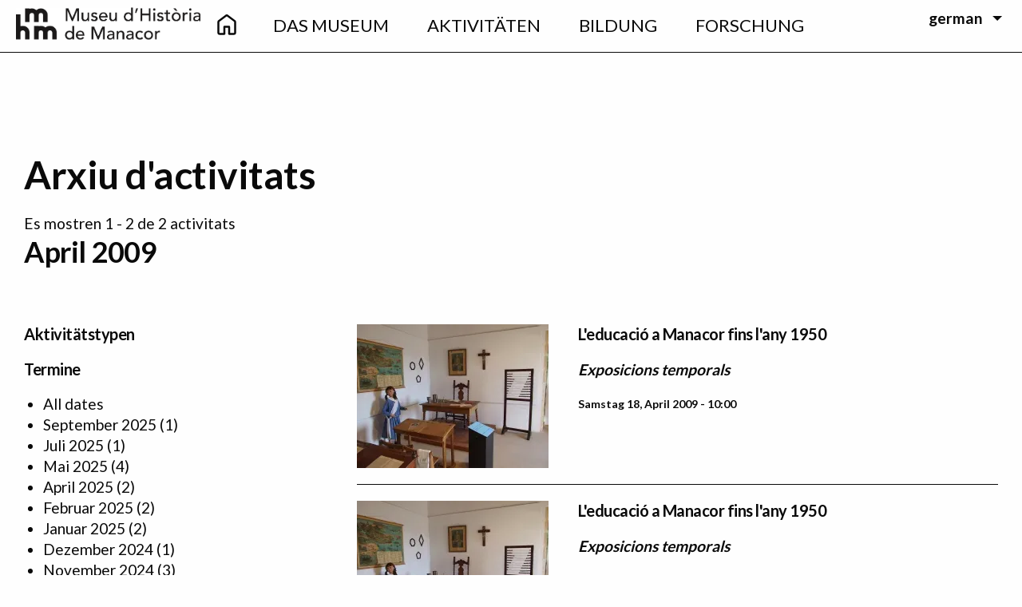

--- FILE ---
content_type: text/html; charset=UTF-8
request_url: https://museudemanacor.com/de/arxiu/200904
body_size: 13130
content:
<!DOCTYPE html>
<html lang="de" dir="ltr" class="no-js">
  <head>
    <meta charset="utf-8" />
<link rel="canonical" href="https://museudemanacor.com/de/arxiu/200904" />
<meta name="Generator" content="Drupal 10 (https://www.drupal.org)" />
<meta name="MobileOptimized" content="width" />
<meta name="HandheldFriendly" content="true" />
<meta name="viewport" content="width=device-width, initial-scale=1.0" />
<meta http-equiv="ImageToolbar" content="false" />
<link rel="icon" href="/themes/custom/museu/favicon.png" type="image/png" />

    <title>Arxiu d&#039;activitats | Museu d&#039;Història de Manacor</title>
    <link rel="stylesheet" media="all" href="/sites/default/files/css/css_GIG2s9J8hSjRd7CXAbe6HDdFu6ayp57gqNUAXCCNMnA.css?delta=0&amp;language=de&amp;theme=museu&amp;include=eJwti0EOhDAIAD9EypMMtWiqtBgoru7r3Wy8zBwmM6uoZb3wEKodZtW9suPrzS35uIX9V4yxWBwkiTa6oIVz4CqaScBvH9wwkzOclT-Of6amJYThG5anRaMXGlX7ez3XjjCG" />
<link rel="stylesheet" media="all" href="//fonts.googleapis.com/css?family=Bellefair|Lato:300,400,500,700,900" />
<link rel="stylesheet" media="all" href="/sites/default/files/css/css_zNQtVzLpTyYuExokRnNr_XJYSpTo7L5oU6MCidhQiAY.css?delta=2&amp;language=de&amp;theme=museu&amp;include=eJwti0EOhDAIAD9EypMMtWiqtBgoru7r3Wy8zBwmM6uoZb3wEKodZtW9suPrzS35uIX9V4yxWBwkiTa6oIVz4CqaScBvH9wwkzOclT-Of6amJYThG5anRaMXGlX7ez3XjjCG" />

    <script type="application/json" data-drupal-selector="drupal-settings-json">{"path":{"baseUrl":"\/","pathPrefix":"de\/","currentPath":"arxiu\/200904","currentPathIsAdmin":false,"isFront":false,"currentLanguage":"de"},"pluralDelimiter":"\u0003","suppressDeprecationErrors":true,"gtag":{"tagId":"UA-44802229-21","consentMode":false,"otherIds":[],"events":[],"additionalConfigInfo":[]},"ajaxPageState":{"libraries":"eJx1i1sOQiEMRDdE6JJIgUq4ltZQ0HtdvY_gj9GfmZw5maSsPeoOF8YqLi0MVbgKwRc_vZ4rGazerPuU5dds42CyjwllYIFXuKJamMI_9rjh7to0mlBYI7KzwwY1iGjkrpVuBu_0TfNkcvfZYzjplIyjqqzXA1F0VOE","theme":"museu","theme_token":null},"ajaxTrustedUrl":[],"colorbox":{"transition":"elastic","speed":350,"opacity":0.85,"slideshow":false,"slideshowAuto":true,"slideshowSpeed":2500,"slideshowStart":"start slideshow","slideshowStop":"stop slideshow","current":"{current} de {total}","previous":"\u00ab \u00daltima","next":"Seg\u00fcent \u00bb","close":"Schlie\u00dfen","overlayClose":true,"returnFocus":true,"maxWidth":"98%","maxHeight":"98%","initialWidth":"300","initialHeight":"250","fixed":true,"scrolling":true,"mobiledetect":false,"mobiledevicewidth":"480px"},"cookies":{"cookiesjsr":{"config":{"cookie":{"name":"cookiesjsr","expires":31536000000,"domain":"","sameSite":"Lax","secure":false},"library":{"libBasePath":"https:\/\/cdn.jsdelivr.net\/gh\/jfeltkamp\/cookiesjsr@2\/dist","libPath":"https:\/\/cdn.jsdelivr.net\/gh\/jfeltkamp\/cookiesjsr@2\/dist\/cookiesjsr.min.js","scrollLimit":0},"callback":{"method":"post","url":"\/de\/cookies\/consent\/callback.json","headers":[]},"interface":{"openSettingsHash":"#editCookieSettings","showDenyAll":true,"denyAllOnLayerClose":false,"settingsAsLink":false,"availableLangs":["ca","es","en","de"],"defaultLang":"ca","groupConsent":false,"cookieDocs":true}},"services":{"functional":{"id":"functional","services":[{"key":"functional","type":"functional","name":"Funktional erforderlich","info":{"value":"\u003Ctable\u003E\r\n\t\u003Cthead\u003E\r\n\t\t\u003Ctr\u003E\r\n\t\t\t\u003Cth width=\u002215%\u0022\u003ECookie-Name\u003C\/th\u003E\r\n\t\t\t\u003Cth width=\u002215%\u0022\u003EStandard Ablaufzeit\u003C\/th\u003E\r\n\t\t\t\u003Cth\u003EBeschreibung\u003C\/th\u003E\r\n\t\t\u003C\/tr\u003E\r\n\t\u003C\/thead\u003E\r\n\t\u003Ctbody\u003E\r\n\t\t\u003Ctr\u003E\r\n\t\t\t\u003Ctd\u003E\u003Ccode dir=\u0022ltr\u0022 translate=\u0022no\u0022\u003ESSESS\u0026lt;ID\u0026gt;\u003C\/code\u003E\u003C\/td\u003E\r\n\t\t\t\u003Ctd\u003E1 Monat\u003C\/td\u003E\r\n\t\t\t\u003Ctd\u003EWenn Sie auf dieser Website eingeloggt sind, wird ein Session-Cookie ben\u00f6tigt, um Ihren Browser zu identifizieren und mit Ihrem Benutzerkonto im Server-Backend dieser Website zu verbinden.\u003C\/td\u003E\r\n\t\t\u003C\/tr\u003E\r\n\t\t\u003Ctr\u003E\r\n\t\t\t\u003Ctd\u003E\u003Ccode dir=\u0022ltr\u0022 translate=\u0022no\u0022\u003Ecookiesjsr\u003C\/code\u003E\u003C\/td\u003E\r\n\t\t\t\u003Ctd\u003E1 Jahr\u003C\/td\u003E\r\n\t\t\t\u003Ctd\u003EBeim ersten Besuch dieser Website wurden Sie um Ihr Einverst\u00e4ndnis zur Nutzung mehrerer Dienste (auch von Dritten) gebeten, die das Speichern von Daten in Ihrem Browser erfordern (Cookies, lokale Speicherung). Ihre Entscheidungen zu den einzelnen Diensten (Zulassen, Ablehnen) werden in diesem Cookie gespeichert und bei jedem Besuch dieser Website wieder verwendet.\u003C\/td\u003E\r\n\t\t\u003C\/tr\u003E\r\n\t\u003C\/tbody\u003E\r\n\u003C\/table\u003E\r\n","format":"full_html"},"uri":"","needConsent":false},{"key":"recaptcha","type":"functional","name":"reCAPTCHA","info":{"value":"","format":"full_html"},"uri":"https:\/\/developers.google.com\/recaptcha","needConsent":true}],"weight":1},"performance":{"id":"performance","services":[{"key":"gtag","type":"performance","name":"Google Tag Manager","info":{"value":"","format":"full_html"},"uri":"https:\/\/tagmanager.google.com\/","needConsent":true}],"weight":30}},"translation":{"_core":{"default_config_hash":"PpB_t3-mnEd5Lckhxc9rfquSMa0CndPslGvJZlcg61E"},"langcode":"ca","bannerText":"Wir verwenden auf den Seiten dieser Website eine Auswahl an eigenen und fremden Cookies: Unverzichtbare Cookies, die f\u00fcr die Nutzung der Website erforderlich sind; funktionale Cookies, die eine bessere Benutzerfreundlichkeit bei der Nutzung der Website erm\u00f6glichen; Leistungs-Cookies, die wir verwenden, um aggregierte Daten \u00fcber die Nutzung der Website und Statistiken zu erstellen; und Marketing-Cookies, die verwendet werden, um relevante Inhalte und Werbung anzuzeigen. Wenn Sie \u0022ALLE AKZEPTIEREN\u0022 w\u00e4hlen, erkl\u00e4ren Sie sich mit der Verwendung aller Cookies einverstanden. Unter \u0022Einstellungen\u0022 k\u00f6nnen Sie jederzeit einzelne Cookie-Typen akzeptieren oder ablehnen und Ihre Zustimmung f\u00fcr die Zukunft widerrufen.","privacyPolicy":"Datenschutzerkl\u00e4rung","privacyUri":"\/de\/node\/58","imprint":"Impressum","imprintUri":"","cookieDocs":"Cookie-Dokumentation","cookieDocsUri":"\/de\/node\/553","officialWebsite":"Offizielle Website","denyAll":"Alle ablehnen","alwaysActive":"St\u00e4ndig aktiv","settings":"Cookie-Einstellungen","acceptAll":"Alle akzeptieren","requiredCookies":"Erforderliche Cookies","cookieSettings":"Cookie-Einstellungen","close":"Schlie\u00dfen","readMore":"Weiterlesen","allowed":"Erlaubt","denied":"Verweigert","settingsAllServices":"Einstellungen f\u00fcr alle Dienste","saveSettings":"Speichern","default_langcode":"en","disclaimerText":"Alle Cookie-Informationen k\u00f6nnen sich seitens der Dienstanbieter \u00e4ndern. Wir aktualisieren diese Informationen regelm\u00e4\u00dfig.","disclaimerTextPosition":"above","processorDetailsLabel":"Details zum verarbeitenden Unternehmen","processorLabel":"Firma","processorWebsiteUrlLabel":"Unternehmenswebsite","processorPrivacyPolicyUrlLabel":"Datenschutzerkl\u00e4rung des Unternehmens.","processorCookiePolicyUrlLabel":"Cookie-Erkl\u00e4rung des Unternehmens.","processorContactLabel":"Kontaktdaten zum Datenschutz","placeholderAcceptAllText":"Alle akzeptieren","functional":{"title":"Funktional","details":"Cookies sind kleine Textdateien, die von Ihrem Browser auf Ihrem Ger\u00e4t abgelegt werden, um bestimmte Informationen zu speichern. Anhand der gespeicherten und zur\u00fcckgegebenen Informationen kann eine Website erkennen, dass Sie diese zuvor mit dem Browser auf Ihrem Endger\u00e4t aufgerufen und besucht haben. Wir nutzen diese Informationen, um die Website optimal nach Ihren Pr\u00e4ferenzen zu gestalten und anzuzeigen. Innerhalb dieses Prozesses wird nur das Cookie selbst auf Ihrem Ger\u00e4t identifiziert. Personenbezogene Daten werden nur nach Ihrer ausdr\u00fccklichen Einwilligung gespeichert oder wenn dies zwingend erforderlich ist, um die Nutzung des von uns angebotenen und von Ihnen in Anspruch genommenen Dienstes zu erm\u00f6glichen."},"performance":{"title":"Performance Cookies","details":"Performance-Cookies sammeln aggregierte Informationen dar\u00fcber, wie unsere Website genutzt wird. Dies dient dazu, die Attraktivit\u00e4t, den Inhalt und die Funktionalit\u00e4t zu verbessern. Diese Cookies helfen uns festzustellen, ob, wie oft und wie lange auf bestimmte Unterseiten unserer Website zugegriffen wird und f\u00fcr welche Inhalte sich die Nutzer besonders interessieren. Erfasst werden auch Suchbegriffe, Land, Region und ggf. der Ort, von dem aus auf die Website zugegriffen wird, sowie der Anteil der mobilen Endger\u00e4te, die f\u00fcr den Zugriff auf die Website genutzt werden. Wir verwenden diese Informationen, um statistische Berichte zu erstellen, die uns helfen, die Inhalte unserer Website auf Ihre Bed\u00fcrfnisse abzustimmen und unser Angebot zu optimieren."}}},"cookiesTexts":{"_core":{"default_config_hash":"PpB_t3-mnEd5Lckhxc9rfquSMa0CndPslGvJZlcg61E"},"langcode":"ca","bannerText":"Wir verwenden auf den Seiten dieser Website eine Auswahl an eigenen und fremden Cookies: Unverzichtbare Cookies, die f\u00fcr die Nutzung der Website erforderlich sind; funktionale Cookies, die eine bessere Benutzerfreundlichkeit bei der Nutzung der Website erm\u00f6glichen; Leistungs-Cookies, die wir verwenden, um aggregierte Daten \u00fcber die Nutzung der Website und Statistiken zu erstellen; und Marketing-Cookies, die verwendet werden, um relevante Inhalte und Werbung anzuzeigen. Wenn Sie \u0022ALLE AKZEPTIEREN\u0022 w\u00e4hlen, erkl\u00e4ren Sie sich mit der Verwendung aller Cookies einverstanden. Unter \u0022Einstellungen\u0022 k\u00f6nnen Sie jederzeit einzelne Cookie-Typen akzeptieren oder ablehnen und Ihre Zustimmung f\u00fcr die Zukunft widerrufen.","privacyPolicy":"Datenschutzerkl\u00e4rung","privacyUri":"\/node\/58","imprint":"Impressum","imprintUri":"","cookieDocs":"Cookie-Dokumentation","cookieDocsUri":"\/node\/553","officialWebsite":"Offizielle Website","denyAll":"Alle ablehnen","alwaysActive":"St\u00e4ndig aktiv","settings":"Cookie-Einstellungen","acceptAll":"Alle akzeptieren","requiredCookies":"Erforderliche Cookies","cookieSettings":"Cookie-Einstellungen","close":"Schlie\u00dfen","readMore":"Weiterlesen","allowed":"Erlaubt","denied":"Verweigert","settingsAllServices":"Einstellungen f\u00fcr alle Dienste","saveSettings":"Speichern","default_langcode":"en","disclaimerText":"Alle Cookie-Informationen k\u00f6nnen sich seitens der Dienstanbieter \u00e4ndern. Wir aktualisieren diese Informationen regelm\u00e4\u00dfig.","disclaimerTextPosition":"above","processorDetailsLabel":"Details zum verarbeitenden Unternehmen","processorLabel":"Firma","processorWebsiteUrlLabel":"Unternehmenswebsite","processorPrivacyPolicyUrlLabel":"Datenschutzerkl\u00e4rung des Unternehmens.","processorCookiePolicyUrlLabel":"Cookie-Erkl\u00e4rung des Unternehmens.","processorContactLabel":"Kontaktdaten zum Datenschutz","placeholderAcceptAllText":"Alle akzeptieren"},"services":{"functional":{"uuid":"fb67f244-a209-4088-98d1-9051b6f2a41f","langcode":"ca","status":true,"dependencies":[],"_core":{"default_config_hash":"N-O3629vb-jExOxfM0FYcfPzEu6QVzgWHMm06jMERLg"},"id":"functional","label":"Funktional erforderlich","group":"functional","info":{"value":"\u003Ctable\u003E\r\n\t\u003Cthead\u003E\r\n\t\t\u003Ctr\u003E\r\n\t\t\t\u003Cth width=\u002215%\u0022\u003ECookie-Name\u003C\/th\u003E\r\n\t\t\t\u003Cth width=\u002215%\u0022\u003EStandard Ablaufzeit\u003C\/th\u003E\r\n\t\t\t\u003Cth\u003EBeschreibung\u003C\/th\u003E\r\n\t\t\u003C\/tr\u003E\r\n\t\u003C\/thead\u003E\r\n\t\u003Ctbody\u003E\r\n\t\t\u003Ctr\u003E\r\n\t\t\t\u003Ctd\u003E\u003Ccode dir=\u0022ltr\u0022 translate=\u0022no\u0022\u003ESSESS\u0026lt;ID\u0026gt;\u003C\/code\u003E\u003C\/td\u003E\r\n\t\t\t\u003Ctd\u003E1 Monat\u003C\/td\u003E\r\n\t\t\t\u003Ctd\u003EWenn Sie auf dieser Website eingeloggt sind, wird ein Session-Cookie ben\u00f6tigt, um Ihren Browser zu identifizieren und mit Ihrem Benutzerkonto im Server-Backend dieser Website zu verbinden.\u003C\/td\u003E\r\n\t\t\u003C\/tr\u003E\r\n\t\t\u003Ctr\u003E\r\n\t\t\t\u003Ctd\u003E\u003Ccode dir=\u0022ltr\u0022 translate=\u0022no\u0022\u003Ecookiesjsr\u003C\/code\u003E\u003C\/td\u003E\r\n\t\t\t\u003Ctd\u003E1 Jahr\u003C\/td\u003E\r\n\t\t\t\u003Ctd\u003EBeim ersten Besuch dieser Website wurden Sie um Ihr Einverst\u00e4ndnis zur Nutzung mehrerer Dienste (auch von Dritten) gebeten, die das Speichern von Daten in Ihrem Browser erfordern (Cookies, lokale Speicherung). Ihre Entscheidungen zu den einzelnen Diensten (Zulassen, Ablehnen) werden in diesem Cookie gespeichert und bei jedem Besuch dieser Website wieder verwendet.\u003C\/td\u003E\r\n\t\t\u003C\/tr\u003E\r\n\t\u003C\/tbody\u003E\r\n\u003C\/table\u003E\r\n","format":"full_html"},"consentRequired":false,"purpose":"Wesentliche funktionale Cookies zur Bereitstellung grundlegender Funktionen","processor":"","processorContact":"","processorUrl":"","processorPrivacyPolicyUrl":"","processorCookiePolicyUrl":"","placeholderMainText":"Dieser Inhalt wurde blockiert, weil die erforderlichen funktionalen Cookies nicht akzeptiert wurden.","placeholderAcceptText":"Nur funktional erforderliche Cookies akzeptieren"},"gtag":{"uuid":"6a346498-b412-4faf-a49e-e476e7ab8bea","langcode":"ca","status":true,"dependencies":{"enforced":{"module":["cookies_gtag"]}},"_core":{"default_config_hash":"lHZB6nbi9jwgzbywo19UKvtGNvMKA3nMWl6fE-rkZ3k"},"id":"gtag","label":"Google Tag Manager","group":"performance","info":{"value":"","format":"full_html"},"consentRequired":true,"purpose":"","processor":"","processorContact":"","processorUrl":"https:\/\/tagmanager.google.com\/","processorPrivacyPolicyUrl":"https:\/\/policies.google.com\/privacy","processorCookiePolicyUrl":"","placeholderMainText":"Dieser Dienst wurde blockiert, da Google Tag Manager Cookies (noch) nicht akzeptiert wurden.","placeholderAcceptText":"Nur Google Tag Manager Cookies akzeptieren"},"recaptcha":{"uuid":"e3e2f254-2efc-4758-8d99-36fe1ac0bce5","langcode":"ca","status":true,"dependencies":{"enforced":{"module":["cookies_recaptcha"]}},"_core":{"default_config_hash":"ny8KDBpQ7WTQP5HpVp9sWYpm59FgHB9c6i7f1--uOfE"},"id":"recaptcha","label":"reCAPTCHA","group":"functional","info":{"value":"","format":"full_html"},"consentRequired":true,"purpose":"","processor":"","processorContact":"","processorUrl":"https:\/\/developers.google.com\/recaptcha","processorPrivacyPolicyUrl":"https:\/\/policies.google.com\/privacy","processorCookiePolicyUrl":"","placeholderMainText":"Dieser Dienst wurde blockiert, da reCaptcha Cookies (noch) nicht akzeptiert wurden.","placeholderAcceptText":"Nur reCaptcha Cookies akzeptieren"}},"groups":{"functional":{"uuid":"5363c29a-d44c-4240-8118-1adfaeda8b2a","langcode":"ca","status":true,"dependencies":[],"_core":{"default_config_hash":"aHm4Q63Ge97tcktTa_qmUqJMir45iyGY2lEvvqPW68g"},"id":"functional","label":"Funktional","weight":1,"title":"Funktional","details":"Cookies sind kleine Textdateien, die von Ihrem Browser auf Ihrem Ger\u00e4t abgelegt werden, um bestimmte Informationen zu speichern. Anhand der gespeicherten und zur\u00fcckgegebenen Informationen kann eine Website erkennen, dass Sie diese zuvor mit dem Browser auf Ihrem Endger\u00e4t aufgerufen und besucht haben. Wir nutzen diese Informationen, um die Website optimal nach Ihren Pr\u00e4ferenzen zu gestalten und anzuzeigen. Innerhalb dieses Prozesses wird nur das Cookie selbst auf Ihrem Ger\u00e4t identifiziert. Personenbezogene Daten werden nur nach Ihrer ausdr\u00fccklichen Einwilligung gespeichert oder wenn dies zwingend erforderlich ist, um die Nutzung des von uns angebotenen und von Ihnen in Anspruch genommenen Dienstes zu erm\u00f6glichen."},"marketing":{"uuid":"edd529ff-91fd-40ad-bd99-a16d838914d3","langcode":"ca","status":true,"dependencies":[],"_core":{"default_config_hash":"JkP6try0AxX_f4RpFEletep5NHSlVB1BbGw0snW4MO8"},"id":"marketing","label":"Marketing","weight":20,"title":"Marketing","details":"Kundenkommunikation und Marketinginstrumente."},"performance":{"uuid":"df08cda1-4222-4475-a496-f5e9dc2f77ce","langcode":"ca","status":true,"dependencies":[],"_core":{"default_config_hash":"Jv3uIJviBj7D282Qu1ZpEQwuOEb3lCcDvx-XVHeOJpw"},"id":"performance","label":"Leistung","weight":30,"title":"Performance Cookies","details":"Performance-Cookies sammeln aggregierte Informationen dar\u00fcber, wie unsere Website genutzt wird. Dies dient dazu, die Attraktivit\u00e4t, den Inhalt und die Funktionalit\u00e4t zu verbessern. Diese Cookies helfen uns festzustellen, ob, wie oft und wie lange auf bestimmte Unterseiten unserer Website zugegriffen wird und f\u00fcr welche Inhalte sich die Nutzer besonders interessieren. Erfasst werden auch Suchbegriffe, Land, Region und ggf. der Ort, von dem aus auf die Website zugegriffen wird, sowie der Anteil der mobilen Endger\u00e4te, die f\u00fcr den Zugriff auf die Website genutzt werden. Wir verwenden diese Informationen, um statistische Berichte zu erstellen, die uns helfen, die Inhalte unserer Website auf Ihre Bed\u00fcrfnisse abzustimmen und unser Angebot zu optimieren."},"social":{"uuid":"97c871a0-5e08-4a58-93ef-ea30c4570dde","langcode":"ca","status":true,"dependencies":[],"_core":{"default_config_hash":"w9uS0Ktbh58ffWxW1ue_MKgB_he6iZPMx2Pc6tN4K4o"},"id":"social","label":"Soziale Plugins","weight":20,"title":"Soziale Plugins","details":"Social media widgets provide additional content originally published on third party platforms."},"tracking":{"uuid":"d3bad752-6a70-406c-a7d2-93eddd55c22a","langcode":"ca","status":true,"dependencies":[],"_core":{"default_config_hash":"_gYDe3qoEc6L5uYR6zhu5V-3ARLlyis9gl1diq7Tnf4"},"id":"tracking","label":"Nachverfolgung","weight":10,"title":"Tracking-Cookies","details":"Marketing-Cookies stammen von externen Werbeunternehmen (\u0022Third-Party-Cookies\u0022) und dienen dazu, Informationen \u00fcber die vom Nutzer besuchten Webseiten zu sammeln. Dies dient dem Zweck, zielgruppengerechte Inhalte und Werbung f\u00fcr den Nutzer zu erstellen und anzuzeigen."},"video":{"uuid":"fe6c4f96-76be-49ed-b4cf-f7cb9392762f","langcode":"ca","status":true,"dependencies":[],"_core":{"default_config_hash":"w1WnCmP2Xfgx24xbx5u9T27XLF_ZFw5R0MlO-eDDPpQ"},"id":"video","label":"Videos","weight":40,"title":"Video","details":"Videoplattformen erlauben, Videoinhalte einzublenden und die Sichtbarkeit der Seite zu erh\u00f6hen."}}},"user":{"uid":0,"permissionsHash":"4c5d6b1673d5a7f84b397c4a4e8d6a634eda14aeec8c03cd2e32e77ca9b155b5"}}</script>
<script src="/sites/default/files/js/js_FNWBZLiqMr8TDrPK-E8GJ561TeGZnITs9Rv4qRzW7zs.js?scope=header&amp;delta=0&amp;language=de&amp;theme=museu&amp;include=eJx1iVEKhDAMBS9UzJFKWmuIxjxpLYin3xW6Pwv-vGHmZRhqwkWHsXrIQ6O6qRf68--PTUujwbXVKc_-y1FOFnomCCBW4ptPvPIV9t5KJzEktnD3muKC7jOfCh_5A8kePoU"></script>
<script src="/modules/contrib/cookies/js/cookiesjsr.conf.js?v=10.5.5" defer></script>
<script src="/modules/contrib/google_tag/js/gtag.js?t5khm9" type="text/plain" id="cookies_gtag_gtag" data-cookieconsent="gtag"></script>

  </head>
  <body class="lang-de section-de views-page path-arxiu">
  <a href="#main-content" class="show-on-focus skip-link">
    Direkt zum Inhalt
  </a>
  
    <div class="dialog-off-canvas-main-canvas" data-off-canvas-main-canvas>
    <div id="topbar" class="topbar">
  <div class="topbar-left">
    <div class="responsive-menu-toggler">
      <button type="button"
              id="responive-menu-toggler"
              data-toggle="nav-container-small"
              aria-controls="nav-container-small"
              aria-expanded="false"
              aria-label="Toggle navigation">
        <i class="fa fa-bars"></i>
      </button>
    </div>
  </div>
  <div class="main-logo">
          <a href="/de" title="Ves a la pàgina principal">
        <span class="logo-small">
          <img src="/themes/custom/museu/logo.png" title="Logotip del Museu d'Història de Manacor" alt="Logotip del Museu d'Història de Manacor"/>
        </span>
      </a>
      </div>
  <div id="nav-container-small"
       class="nav-container"
       role="navigation"
       aria-hidden="true"
       data-toggler
       data-animate="hinge-in-from-top hinge-out-from-top">
    <div class="main-nav"><nav role="navigation" aria-labelledby="block-mainnavigation-menu" id="block-mainnavigation" class="block-mainnavigation">
            
  <h2 class="block-title visually-hidden" id="block-mainnavigation-menu">Main navigation</h2>
  

        

          <ul class="menu align-center vertical medium-horizontal align-middle" data-responsive-menu="accordion medium-dropdown">
      <li class="front-item icon-item show-for-medium hide-for-small-only">
      <a href="https://museudemanacor.com/de">
        <svg xmlns="http://www.w3.org/2000/svg" height="35px" viewBox="0 -960 960 960" width="40px" fill="#fff">
          <path d="M226.67-186.67h140V-400q0-14.17 9.58-23.75t23.75-9.58h160q14.17 0 23.75 9.58t9.58 23.75v213.33h140v-380L480-756.67l-253.33 190v380Zm-66.67 0v-380q0-15.83 7.08-30 7.09-14.16 19.59-23.33L440-810q17.45-13.33 39.89-13.33T520-810l253.33 190q12.5 9.17 19.59 23.33 7.08 14.17 7.08 30v380q0 27.5-19.58 47.09Q760.83-120 733.33-120H560q-14.17 0-23.75-9.58-9.58-9.59-9.58-23.75v-213.34h-93.34v213.34q0 14.16-9.58 23.75Q414.17-120 400-120H226.67q-27.5 0-47.09-19.58Q160-159.17 160-186.67ZM480-472Z"/>
        </svg>
      </a>
    </li>
                <li>
        <a href="/de/das-museum" data-drupal-link-system-path="node/25">Das Museum</a>
                              <ul class="submenu menu vertical" data-submenu>
        <li class="front-item icon-item show-for-medium hide-for-small-only">
      <a href="https://museudemanacor.com/de">
        <svg xmlns="http://www.w3.org/2000/svg" height="35px" viewBox="0 -960 960 960" width="40px" fill="#fff">
          <path d="M226.67-186.67h140V-400q0-14.17 9.58-23.75t23.75-9.58h160q14.17 0 23.75 9.58t9.58 23.75v213.33h140v-380L480-756.67l-253.33 190v380Zm-66.67 0v-380q0-15.83 7.08-30 7.09-14.16 19.59-23.33L440-810q17.45-13.33 39.89-13.33T520-810l253.33 190q12.5 9.17 19.59 23.33 7.08 14.17 7.08 30v380q0 27.5-19.58 47.09Q760.83-120 733.33-120H560q-14.17 0-23.75-9.58-9.58-9.59-9.58-23.75v-213.34h-93.34v213.34q0 14.16-9.58 23.75Q414.17-120 400-120H226.67q-27.5 0-47.09-19.58Q160-159.17 160-186.67ZM480-472Z"/>
        </svg>
      </a>
    </li>
                <li>
        <a href="/de/das-museum/das-museum" data-drupal-link-system-path="node/27">Das Museum</a>
              </li>
                <li>
        <a href="/de/das-museum/planen-sie-ihren-besuch" data-drupal-link-system-path="node/28">Planen sie ihren besuch</a>
              </li>
                <li>
        <a href="/de/das-museum/sammlunhen" data-drupal-link-system-path="node/26">Sammlunhen</a>
              </li>
                <li>
        <a href="/de/das-museum/staendige-ausstellungen" data-drupal-link-system-path="node/32">Ständige ausstellungen</a>
              </li>
                <li>
        <a href="/de/node/524" data-drupal-link-system-path="node/524">Exposicions en línea</a>
              </li>
                <li>
        <a href="/de/das-museum/moli-den-fraret-ethnografischer-teil" data-drupal-link-system-path="node/38">Ethnografischer Teil</a>
              </li>
                <li>
        <a href="/de/das-museum/barrierefreiheit" data-drupal-link-system-path="node/40">Barrierefreiheit</a>
              </li>
                <li>
        <a href="/de/das-museum/museumsshop" data-drupal-link-system-path="node/39">Museumsshop</a>
              </li>
      </ul>
    
              </li>
                <li>
        <a href="/de/node/41" data-drupal-link-system-path="node/41">Aktivitäten</a>
                              <ul class="submenu menu vertical" data-submenu>
        <li class="front-item icon-item show-for-medium hide-for-small-only">
      <a href="https://museudemanacor.com/de">
        <svg xmlns="http://www.w3.org/2000/svg" height="35px" viewBox="0 -960 960 960" width="40px" fill="#fff">
          <path d="M226.67-186.67h140V-400q0-14.17 9.58-23.75t23.75-9.58h160q14.17 0 23.75 9.58t9.58 23.75v213.33h140v-380L480-756.67l-253.33 190v380Zm-66.67 0v-380q0-15.83 7.08-30 7.09-14.16 19.59-23.33L440-810q17.45-13.33 39.89-13.33T520-810l253.33 190q12.5 9.17 19.59 23.33 7.08 14.17 7.08 30v380q0 27.5-19.58 47.09Q760.83-120 733.33-120H560q-14.17 0-23.75-9.58-9.58-9.59-9.58-23.75v-213.34h-93.34v213.34q0 14.16-9.58 23.75Q414.17-120 400-120H226.67q-27.5 0-47.09-19.58Q160-159.17 160-186.67ZM480-472Z"/>
        </svg>
      </a>
    </li>
                <li>
        <a href="/de/node/41" data-drupal-link-system-path="node/41">Kalender</a>
              </li>
                <li>
        <a href="/de/arxiu" data-drupal-link-system-path="arxiu">Archiv</a>
              </li>
      </ul>
    
              </li>
                <li>
        <a href="/de/node/54" data-drupal-link-system-path="node/54">Bildung</a>
                              <ul class="submenu menu vertical" data-submenu>
        <li class="front-item icon-item show-for-medium hide-for-small-only">
      <a href="https://museudemanacor.com/de">
        <svg xmlns="http://www.w3.org/2000/svg" height="35px" viewBox="0 -960 960 960" width="40px" fill="#fff">
          <path d="M226.67-186.67h140V-400q0-14.17 9.58-23.75t23.75-9.58h160q14.17 0 23.75 9.58t9.58 23.75v213.33h140v-380L480-756.67l-253.33 190v380Zm-66.67 0v-380q0-15.83 7.08-30 7.09-14.16 19.59-23.33L440-810q17.45-13.33 39.89-13.33T520-810l253.33 190q12.5 9.17 19.59 23.33 7.08 14.17 7.08 30v380q0 27.5-19.58 47.09Q760.83-120 733.33-120H560q-14.17 0-23.75-9.58-9.58-9.59-9.58-23.75v-213.34h-93.34v213.34q0 14.16-9.58 23.75Q414.17-120 400-120H226.67q-27.5 0-47.09-19.58Q160-159.17 160-186.67ZM480-472Z"/>
        </svg>
      </a>
    </li>
                <li>
        <a href="/de/node/465" data-drupal-link-system-path="node/465">Activitats</a>
              </li>
                <li>
        <a href="/de/node/466" data-drupal-link-system-path="node/466">Recursos</a>
              </li>
      </ul>
    
              </li>
                <li>
        <a href="/de/forschung" data-drupal-link-system-path="node/44">Forschung</a>
                              <ul class="submenu menu vertical" data-submenu>
        <li class="front-item icon-item show-for-medium hide-for-small-only">
      <a href="https://museudemanacor.com/de">
        <svg xmlns="http://www.w3.org/2000/svg" height="35px" viewBox="0 -960 960 960" width="40px" fill="#fff">
          <path d="M226.67-186.67h140V-400q0-14.17 9.58-23.75t23.75-9.58h160q14.17 0 23.75 9.58t9.58 23.75v213.33h140v-380L480-756.67l-253.33 190v380Zm-66.67 0v-380q0-15.83 7.08-30 7.09-14.16 19.59-23.33L440-810q17.45-13.33 39.89-13.33T520-810l253.33 190q12.5 9.17 19.59 23.33 7.08 14.17 7.08 30v380q0 27.5-19.58 47.09Q760.83-120 733.33-120H560q-14.17 0-23.75-9.58-9.58-9.59-9.58-23.75v-213.34h-93.34v213.34q0 14.16-9.58 23.75Q414.17-120 400-120H226.67q-27.5 0-47.09-19.58Q160-159.17 160-186.67ZM480-472Z"/>
        </svg>
      </a>
    </li>
                <li>
        <a href="/de/forschung/von-uns-durchgefuehrte-projekte" data-drupal-link-system-path="node/45">Von uns durchgeführte Projekte</a>
              </li>
                <li>
        <a href="/de/peca-del-mes" data-drupal-link-system-path="peca-del-mes">Peça del mes</a>
              </li>
                <li>
        <a href="/de/node/142" data-drupal-link-system-path="node/142">Publicacions</a>
              </li>
                <li>
        <a href="/de/forschung/die-zeitschrift-musa" data-drupal-link-system-path="node/49">La revista MUSA</a>
              </li>
      </ul>
    
              </li>
      </ul>
    


  </nav>
</div>
    <div class="language-switcher">
      <div class="language-switcher-language-url block block-language block-language-blocklanguage-interface" role="navigation">
  
    

  
          <ul class="dropdown menu" data-dropdown-menu>
  <li>
      <a href="#" class="parent show-for-large">german</a>
      <a href="#" class="parent hide-for-large">ge</a>
      <ul class="menu"><li><a href="/ca/arxiu/200904" class="language-link" hreflang="ca" data-drupal-link-system-path="arxiu/200904">Català</a></li><li><a href="/es/arxiu/200904" class="language-link" hreflang="es" data-drupal-link-system-path="arxiu/200904">Español</a></li><li><a href="/en/arxiu/200904" class="language-link" hreflang="en" data-drupal-link-system-path="arxiu/200904">English</a></li><li><a href="/de/arxiu/200904" class="language-link is-active" hreflang="de" data-drupal-link-system-path="arxiu/200904" aria-current="page">Deutsch</a></li></ul>
  </li>
</ul>
    
    
</div>

    </div>
  </div>
</div>

  <header class="main-header basic relative">
    <div class="main-header-inner">
      <div data-sticky-container>
        <div data-sticky data-options="marginTop:0;">
          <div id="nav-container" class="nav-container" data-toggler
               data-animate="hinge-in-from-top hinge-out-from-top relative">
            <div class="main-logo">
                              <a href="/de" title="Ves a la pàgina principal">
                  <span class="logo-small">
                    <img src="/themes/custom/museu/logo-small.png" title="Logotip del Museu d'Història de Manacor" alt="Logotip del Museu d'Història de Manacor"/>
                  </span>
                  <span class="logo-large">
                    <img src="/themes/custom/museu/logo.png" title="Logotip del Museu d'Història de Manacor" alt="Logotip del Museu d'Història de Manacor"/>
                  </span>
                </a>
                          </div>
            <div
              class="main-nav dark-nav"><nav role="navigation" aria-labelledby="block-mainnavigation-menu" id="block-mainnavigation" class="block-mainnavigation">
            
  <h2 class="block-title visually-hidden" id="block-mainnavigation-menu">Main navigation</h2>
  

        

          <ul class="menu align-center vertical medium-horizontal align-middle" data-responsive-menu="accordion medium-dropdown">
      <li class="front-item icon-item show-for-medium hide-for-small-only">
      <a href="https://museudemanacor.com/de">
        <svg xmlns="http://www.w3.org/2000/svg" height="35px" viewBox="0 -960 960 960" width="40px" fill="#fff">
          <path d="M226.67-186.67h140V-400q0-14.17 9.58-23.75t23.75-9.58h160q14.17 0 23.75 9.58t9.58 23.75v213.33h140v-380L480-756.67l-253.33 190v380Zm-66.67 0v-380q0-15.83 7.08-30 7.09-14.16 19.59-23.33L440-810q17.45-13.33 39.89-13.33T520-810l253.33 190q12.5 9.17 19.59 23.33 7.08 14.17 7.08 30v380q0 27.5-19.58 47.09Q760.83-120 733.33-120H560q-14.17 0-23.75-9.58-9.58-9.59-9.58-23.75v-213.34h-93.34v213.34q0 14.16-9.58 23.75Q414.17-120 400-120H226.67q-27.5 0-47.09-19.58Q160-159.17 160-186.67ZM480-472Z"/>
        </svg>
      </a>
    </li>
                <li>
        <a href="/de/das-museum" data-drupal-link-system-path="node/25">Das Museum</a>
                              <ul class="submenu menu vertical" data-submenu>
        <li class="front-item icon-item show-for-medium hide-for-small-only">
      <a href="https://museudemanacor.com/de">
        <svg xmlns="http://www.w3.org/2000/svg" height="35px" viewBox="0 -960 960 960" width="40px" fill="#fff">
          <path d="M226.67-186.67h140V-400q0-14.17 9.58-23.75t23.75-9.58h160q14.17 0 23.75 9.58t9.58 23.75v213.33h140v-380L480-756.67l-253.33 190v380Zm-66.67 0v-380q0-15.83 7.08-30 7.09-14.16 19.59-23.33L440-810q17.45-13.33 39.89-13.33T520-810l253.33 190q12.5 9.17 19.59 23.33 7.08 14.17 7.08 30v380q0 27.5-19.58 47.09Q760.83-120 733.33-120H560q-14.17 0-23.75-9.58-9.58-9.59-9.58-23.75v-213.34h-93.34v213.34q0 14.16-9.58 23.75Q414.17-120 400-120H226.67q-27.5 0-47.09-19.58Q160-159.17 160-186.67ZM480-472Z"/>
        </svg>
      </a>
    </li>
                <li>
        <a href="/de/das-museum/das-museum" data-drupal-link-system-path="node/27">Das Museum</a>
              </li>
                <li>
        <a href="/de/das-museum/planen-sie-ihren-besuch" data-drupal-link-system-path="node/28">Planen sie ihren besuch</a>
              </li>
                <li>
        <a href="/de/das-museum/sammlunhen" data-drupal-link-system-path="node/26">Sammlunhen</a>
              </li>
                <li>
        <a href="/de/das-museum/staendige-ausstellungen" data-drupal-link-system-path="node/32">Ständige ausstellungen</a>
              </li>
                <li>
        <a href="/de/node/524" data-drupal-link-system-path="node/524">Exposicions en línea</a>
              </li>
                <li>
        <a href="/de/das-museum/moli-den-fraret-ethnografischer-teil" data-drupal-link-system-path="node/38">Ethnografischer Teil</a>
              </li>
                <li>
        <a href="/de/das-museum/barrierefreiheit" data-drupal-link-system-path="node/40">Barrierefreiheit</a>
              </li>
                <li>
        <a href="/de/das-museum/museumsshop" data-drupal-link-system-path="node/39">Museumsshop</a>
              </li>
      </ul>
    
              </li>
                <li>
        <a href="/de/node/41" data-drupal-link-system-path="node/41">Aktivitäten</a>
                              <ul class="submenu menu vertical" data-submenu>
        <li class="front-item icon-item show-for-medium hide-for-small-only">
      <a href="https://museudemanacor.com/de">
        <svg xmlns="http://www.w3.org/2000/svg" height="35px" viewBox="0 -960 960 960" width="40px" fill="#fff">
          <path d="M226.67-186.67h140V-400q0-14.17 9.58-23.75t23.75-9.58h160q14.17 0 23.75 9.58t9.58 23.75v213.33h140v-380L480-756.67l-253.33 190v380Zm-66.67 0v-380q0-15.83 7.08-30 7.09-14.16 19.59-23.33L440-810q17.45-13.33 39.89-13.33T520-810l253.33 190q12.5 9.17 19.59 23.33 7.08 14.17 7.08 30v380q0 27.5-19.58 47.09Q760.83-120 733.33-120H560q-14.17 0-23.75-9.58-9.58-9.59-9.58-23.75v-213.34h-93.34v213.34q0 14.16-9.58 23.75Q414.17-120 400-120H226.67q-27.5 0-47.09-19.58Q160-159.17 160-186.67ZM480-472Z"/>
        </svg>
      </a>
    </li>
                <li>
        <a href="/de/node/41" data-drupal-link-system-path="node/41">Kalender</a>
              </li>
                <li>
        <a href="/de/arxiu" data-drupal-link-system-path="arxiu">Archiv</a>
              </li>
      </ul>
    
              </li>
                <li>
        <a href="/de/node/54" data-drupal-link-system-path="node/54">Bildung</a>
                              <ul class="submenu menu vertical" data-submenu>
        <li class="front-item icon-item show-for-medium hide-for-small-only">
      <a href="https://museudemanacor.com/de">
        <svg xmlns="http://www.w3.org/2000/svg" height="35px" viewBox="0 -960 960 960" width="40px" fill="#fff">
          <path d="M226.67-186.67h140V-400q0-14.17 9.58-23.75t23.75-9.58h160q14.17 0 23.75 9.58t9.58 23.75v213.33h140v-380L480-756.67l-253.33 190v380Zm-66.67 0v-380q0-15.83 7.08-30 7.09-14.16 19.59-23.33L440-810q17.45-13.33 39.89-13.33T520-810l253.33 190q12.5 9.17 19.59 23.33 7.08 14.17 7.08 30v380q0 27.5-19.58 47.09Q760.83-120 733.33-120H560q-14.17 0-23.75-9.58-9.58-9.59-9.58-23.75v-213.34h-93.34v213.34q0 14.16-9.58 23.75Q414.17-120 400-120H226.67q-27.5 0-47.09-19.58Q160-159.17 160-186.67ZM480-472Z"/>
        </svg>
      </a>
    </li>
                <li>
        <a href="/de/node/465" data-drupal-link-system-path="node/465">Activitats</a>
              </li>
                <li>
        <a href="/de/node/466" data-drupal-link-system-path="node/466">Recursos</a>
              </li>
      </ul>
    
              </li>
                <li>
        <a href="/de/forschung" data-drupal-link-system-path="node/44">Forschung</a>
                              <ul class="submenu menu vertical" data-submenu>
        <li class="front-item icon-item show-for-medium hide-for-small-only">
      <a href="https://museudemanacor.com/de">
        <svg xmlns="http://www.w3.org/2000/svg" height="35px" viewBox="0 -960 960 960" width="40px" fill="#fff">
          <path d="M226.67-186.67h140V-400q0-14.17 9.58-23.75t23.75-9.58h160q14.17 0 23.75 9.58t9.58 23.75v213.33h140v-380L480-756.67l-253.33 190v380Zm-66.67 0v-380q0-15.83 7.08-30 7.09-14.16 19.59-23.33L440-810q17.45-13.33 39.89-13.33T520-810l253.33 190q12.5 9.17 19.59 23.33 7.08 14.17 7.08 30v380q0 27.5-19.58 47.09Q760.83-120 733.33-120H560q-14.17 0-23.75-9.58-9.58-9.59-9.58-23.75v-213.34h-93.34v213.34q0 14.16-9.58 23.75Q414.17-120 400-120H226.67q-27.5 0-47.09-19.58Q160-159.17 160-186.67ZM480-472Z"/>
        </svg>
      </a>
    </li>
                <li>
        <a href="/de/forschung/von-uns-durchgefuehrte-projekte" data-drupal-link-system-path="node/45">Von uns durchgeführte Projekte</a>
              </li>
                <li>
        <a href="/de/peca-del-mes" data-drupal-link-system-path="peca-del-mes">Peça del mes</a>
              </li>
                <li>
        <a href="/de/node/142" data-drupal-link-system-path="node/142">Publicacions</a>
              </li>
                <li>
        <a href="/de/forschung/die-zeitschrift-musa" data-drupal-link-system-path="node/49">La revista MUSA</a>
              </li>
      </ul>
    
              </li>
      </ul>
    


  </nav>
</div>
            <div class="main-subnav hide-for-small-only">
              
            </div>
            <div class="language-switcher hide-for-small-only">
              <div class="language-switcher-language-url block block-language block-language-blocklanguage-interface" role="navigation">
  
    

  
          <ul class="dropdown menu" data-dropdown-menu>
  <li>
      <a href="#" class="parent show-for-large">german</a>
      <a href="#" class="parent hide-for-large">ge</a>
      <ul class="menu"><li><a href="/ca/arxiu/200904" class="language-link" hreflang="ca" data-drupal-link-system-path="arxiu/200904">Català</a></li><li><a href="/es/arxiu/200904" class="language-link" hreflang="es" data-drupal-link-system-path="arxiu/200904">Español</a></li><li><a href="/en/arxiu/200904" class="language-link" hreflang="en" data-drupal-link-system-path="arxiu/200904">English</a></li><li><a href="/de/arxiu/200904" class="language-link is-active" hreflang="de" data-drupal-link-system-path="arxiu/200904" aria-current="page">Deutsch</a></li></ul>
  </li>
</ul>
    
    
</div>

            </div>
          </div>
        </div>
      </div>
    </div>
  </header>

<main class="main-main margin-bottom grid-container">
  <div class="grid-x grid-padding-x">
    <div class="cell">
      
    </div>
  </div>
  <div class="grid-x grid-padding-x">
    <div class="cell">
      <div data-drupal-messages-fallback class="hidden"></div>

    </div>
  </div>
    <div class="grid-container">
              <div class="grid-x grid-padding-x">
          <div class="cell">
            <h1>Arxiu d&#039;activitats</h1>
          </div>
        </div>
      
      <div class="grid-x grid-padding-x">
        <div class="cell">
            <div>
    <div id="block-museu-content" class="block-museu-content block block-system block-system-main-block">
  
    

  
          <div class="views-element-container"><div class="js-view-dom-id-12db601f5ca0167f0eba59dad933a43067aacc79e6a41f7873532f31724d7dac">
  
  
  

      <header>
      Es mostren 1 - 2 de 2 activitats
    </header>
  
  
  

  <article class="page-archive">
  	<div class="grid-x grid-padding-x">
  		<div class="cell">
  			          <h2>April 2009</h2>
          		</div>
  	</div>
  	<section class="container-section block-padding">
      <div class="grid-x grid-padding-x">
        <div class="cell medium-4 medium-push-9 date-filter">
          <h3>Aktivitätstypen</h3>
          <div class="views-element-container"><div class="js-view-dom-id-b200083394bf7ef9d3d2261db033009e2ccc6e3ca6ab19ff9ac88842b12ac4b6">
  
  
  

  
  
  

    

  
  

  
  
</div>
</div>

          <h3>Termine</h3>
          <ul class="no-margin-bottom"><li><a href="/de/arxiu">All dates</a></li></ul>
          <div class="archive-date-filter">
            <div class="views-element-container"><div class="js-view-dom-id-e6c5c3b6b44e32afd4ea9de7d324730dc3320003b9fb7db2506c6c5b53b05403">
  
  
  

  
  
  

  <ul>
      <li><a href="/de/arxiu/202509">September 2025</a>
              (1)
          </li>
      <li><a href="/de/arxiu/202507">Juli 2025</a>
              (1)
          </li>
      <li><a href="/de/arxiu/202505">Mai 2025</a>
              (4)
          </li>
      <li><a href="/de/arxiu/202504">April 2025</a>
              (2)
          </li>
      <li><a href="/de/arxiu/202502">Februar 2025</a>
              (2)
          </li>
      <li><a href="/de/arxiu/202501">Januar 2025</a>
              (2)
          </li>
      <li><a href="/de/arxiu/202412">Dezember 2024</a>
              (1)
          </li>
      <li><a href="/de/arxiu/202411">November 2024</a>
              (3)
          </li>
      <li><a href="/de/arxiu/202410">Oktober 2024</a>
              (1)
          </li>
      <li><a href="/de/arxiu/202409">September 2024</a>
              (4)
          </li>
      <li><a href="/de/arxiu/202408">August 2024</a>
              (1)
          </li>
      <li><a href="/de/arxiu/202407">Juli 2024</a>
              (6)
          </li>
      <li><a href="/de/arxiu/202405">Mai 2024</a>
              (2)
          </li>
      <li><a href="/de/arxiu/202404">April 2024</a>
              (3)
          </li>
      <li><a href="/de/arxiu/202402">Februar 2024</a>
              (4)
          </li>
      <li><a href="/de/arxiu/202311">November 2023</a>
              (2)
          </li>
      <li><a href="/de/arxiu/202310">Oktober 2023</a>
              (2)
          </li>
      <li><a href="/de/arxiu/202309">September 2023</a>
              (2)
          </li>
      <li><a href="/de/arxiu/202307">Juli 2023</a>
              (2)
          </li>
      <li><a href="/de/arxiu/202306">Juni 2023</a>
              (2)
          </li>
      <li><a href="/de/arxiu/202305">Mai 2023</a>
              (5)
          </li>
      <li><a href="/de/arxiu/202304">April 2023</a>
              (4)
          </li>
      <li><a href="/de/arxiu/202303">März 2023</a>
              (1)
          </li>
      <li><a href="/de/arxiu/202210">Oktober 2022</a>
              (1)
          </li>
      <li><a href="/de/arxiu/202209">September 2022</a>
              (3)
          </li>
      <li><a href="/de/arxiu/202207">Juli 2022</a>
              (4)
          </li>
      <li><a href="/de/arxiu/202206">Juni 2022</a>
              (2)
          </li>
      <li><a href="/de/arxiu/202205">Mai 2022</a>
              (3)
          </li>
      <li><a href="/de/arxiu/202204">April 2022</a>
              (3)
          </li>
      <li><a href="/de/arxiu/202203">März 2022</a>
              (6)
          </li>
      <li><a href="/de/arxiu/202202">Februar 2022</a>
              (1)
          </li>
      <li><a href="/de/arxiu/202201">Januar 2022</a>
              (3)
          </li>
      <li><a href="/de/arxiu/202112">Dezember 2021</a>
              (2)
          </li>
      <li><a href="/de/arxiu/202111">November 2021</a>
              (3)
          </li>
      <li><a href="/de/arxiu/202110">Oktober 2021</a>
              (2)
          </li>
      <li><a href="/de/arxiu/202109">September 2021</a>
              (2)
          </li>
      <li><a href="/de/arxiu/202108">August 2021</a>
              (1)
          </li>
      <li><a href="/de/arxiu/202107">Juli 2021</a>
              (3)
          </li>
      <li><a href="/de/arxiu/202106">Juni 2021</a>
              (2)
          </li>
      <li><a href="/de/arxiu/202105">Mai 2021</a>
              (7)
          </li>
      <li><a href="/de/arxiu/202104">April 2021</a>
              (2)
          </li>
      <li><a href="/de/arxiu/202012">Dezember 2020</a>
              (5)
          </li>
      <li><a href="/de/arxiu/202011">November 2020</a>
              (1)
          </li>
      <li><a href="/de/arxiu/202010">Oktober 2020</a>
              (2)
          </li>
      <li><a href="/de/arxiu/202009">September 2020</a>
              (5)
          </li>
      <li><a href="/de/arxiu/202008">August 2020</a>
              (1)
          </li>
      <li><a href="/de/arxiu/202007">Juli 2020</a>
              (6)
          </li>
      <li><a href="/de/arxiu/202005">Mai 2020</a>
              (3)
          </li>
      <li><a href="/de/arxiu/202004">April 2020</a>
              (1)
          </li>
      <li><a href="/de/arxiu/202003">März 2020</a>
              (5)
          </li>
      <li><a href="/de/arxiu/202002">Februar 2020</a>
              (6)
          </li>
      <li><a href="/de/arxiu/202001">Januar 2020</a>
              (1)
          </li>
      <li><a href="/de/arxiu/201912">Dezember 2019</a>
              (8)
          </li>
      <li><a href="/de/arxiu/201911">November 2019</a>
              (2)
          </li>
      <li><a href="/de/arxiu/201910">Oktober 2019</a>
              (3)
          </li>
      <li><a href="/de/arxiu/201909">September 2019</a>
              (3)
          </li>
      <li><a href="/de/arxiu/201908">August 2019</a>
              (3)
          </li>
      <li><a href="/de/arxiu/201907">Juli 2019</a>
              (6)
          </li>
      <li><a href="/de/arxiu/201906">Juni 2019</a>
              (6)
          </li>
      <li><a href="/de/arxiu/201905">Mai 2019</a>
              (7)
          </li>
      <li><a href="/de/arxiu/201904">April 2019</a>
              (5)
          </li>
      <li><a href="/de/arxiu/201903">März 2019</a>
              (4)
          </li>
      <li><a href="/de/arxiu/201902">Februar 2019</a>
              (16)
          </li>
      <li><a href="/de/arxiu/201901">Januar 2019</a>
              (4)
          </li>
      <li><a href="/de/arxiu/201812">Dezember 2018</a>
              (3)
          </li>
      <li><a href="/de/arxiu/201811">November 2018</a>
              (5)
          </li>
      <li><a href="/de/arxiu/201810">Oktober 2018</a>
              (6)
          </li>
      <li><a href="/de/arxiu/201809">September 2018</a>
              (4)
          </li>
      <li><a href="/de/arxiu/201808">August 2018</a>
              (2)
          </li>
      <li><a href="/de/arxiu/201807">Juli 2018</a>
              (6)
          </li>
      <li><a href="/de/arxiu/201806">Juni 2018</a>
              (3)
          </li>
      <li><a href="/de/arxiu/201805">Mai 2018</a>
              (8)
          </li>
      <li><a href="/de/arxiu/201804">April 2018</a>
              (2)
          </li>
      <li><a href="/de/arxiu/201803">März 2018</a>
              (1)
          </li>
      <li><a href="/de/arxiu/201801">Januar 2018</a>
              (3)
          </li>
      <li><a href="/de/arxiu/201708">August 2017</a>
              (2)
          </li>
      <li><a href="/de/arxiu/201704">April 2017</a>
              (2)
          </li>
      <li><a href="/de/arxiu/201610">Oktober 2016</a>
              (2)
          </li>
      <li><a href="/de/arxiu/201602">Februar 2016</a>
              (2)
          </li>
      <li><a href="/de/arxiu/201510">Oktober 2015</a>
              (2)
          </li>
      <li><a href="/de/arxiu/201502">Februar 2015</a>
              (2)
          </li>
      <li><a href="/de/arxiu/201409">September 2014</a>
              (2)
          </li>
      <li><a href="/de/arxiu/201402">Februar 2014</a>
              (2)
          </li>
      <li><a href="/de/arxiu/201309">September 2013</a>
              (2)
          </li>
      <li><a href="/de/arxiu/201209">September 2012</a>
              (2)
          </li>
      <li><a href="/de/arxiu/201201">Januar 2012</a>
              (2)
          </li>
      <li><a href="/de/arxiu/201105">Mai 2011</a>
              (2)
          </li>
      <li><a href="/de/arxiu/201103">März 2011</a>
              (2)
          </li>
      <li><a href="/de/arxiu/200909">September 2009</a>
              (2)
          </li>
      <li><a href="/de/arxiu/200904" class="is-active">April 2009</a>
              (2)
          </li>
      <li><a href="/de/arxiu/200901">Januar 2009</a>
              (4)
          </li>
      <li><a href="/de/arxiu/200809">September 2008</a>
              (2)
          </li>
      <li><a href="/de/arxiu/200803">März 2008</a>
              (2)
          </li>
      <li><a href="/de/arxiu/200604">April 2006</a>
              (2)
          </li>
      <li><a href="/de/arxiu/200602">Februar 2006</a>
              (2)
          </li>
      <li><a href="/de/arxiu/200108">August 2001</a>
              (1)
          </li>
  </ul>

    

  
  

  
  
</div>
</div>

          </div>
        </div>
        <div class="cell medium-8 medium-pull-4">
                      <div class="views-row row-padding border-bottom">
              <article class="archive-item">
	<div class="grid-x grid-padding-x">
		<div class="cell small-4">
			  <a href="/index.php/ca/exposicions-temporals/leducacio-manacor-fins-lany-1950" hreflang="ca"><img loading="lazy" src="/sites/default/files/styles/activitats_archive_desktop/public/2018-03/18%20juny%20010.JPG.webp?itok=RgOQuGPH" width="240" height="180" alt="" />

</a>

		</div>
		<div class="cell small-8">
			<h3><a href="/index.php/ca/exposicions-temporals/leducacio-manacor-fins-lany-1950" hreflang="ca">L&#039;educació a Manacor fins l&#039;any 1950</a></h3>
			<p><strong><em>Exposicions temporals</em></strong></p>
			<div class="date"><time datetime="2009-04-18T08:00:00Z">Samstag 18, April 2009 - 10:00</time>
</div>
		</div>
	</div>
</article>

            </div>
                      <div class="views-row row-padding border-bottom">
              <article class="archive-item">
	<div class="grid-x grid-padding-x">
		<div class="cell small-4">
			  <a href="/index.php/ca/exposicions-temporals/leducacio-manacor-fins-lany-1950" hreflang="ca"><img loading="lazy" src="/sites/default/files/styles/activitats_archive_desktop/public/2018-03/18%20juny%20010.JPG.webp?itok=RgOQuGPH" width="240" height="180" alt="" />

</a>

		</div>
		<div class="cell small-8">
			<h3><a href="/index.php/ca/exposicions-temporals/leducacio-manacor-fins-lany-1950" hreflang="ca">L&#039;educació a Manacor fins l&#039;any 1950</a></h3>
			<p><strong><em>Exposicions temporals</em></strong></p>
			<div class="date"><time datetime="2009-04-18T08:00:00Z">Samstag 18, April 2009 - 10:00</time>
</div>
		</div>
	</div>
</article>

            </div>
                  </div>
      </div>
  	</section>
</article>

    

  
  

  
  
</div>
</div>

    
    
</div>
<div id="block-museu-cookiesui" class="block-museu-cookiesui block block-cookies block-cookies-ui-block">
  
    

  
            
<div id="cookiesjsr"></div>

    
    
</div>

  </div>

        </div>
      </div>
    </div>

</main>

<footer id="footer" class="main-footer">
  <div class="footer-newsletter">
    <div
      class="grid-x grid-padding-x grid-padding-x grid-padding-y align-center-middle">
      <div class="cell medium-8">
        <!-- Begin MailChimp Signup Form -->
<div id="mc_embed_signup">
	<form action="https://museudemanacor.us18.list-manage.com/subscribe/post?u=a035e7936b13a3447a4834626&amp;id=8bf9fdeeed" method="post" id="mc-embedded-subscribe-form" name="mc-embedded-subscribe-form" class="validate" target="_blank" novalidate>
		<div id="mc_embed_signup_scroll">
			<h2 class="footer-title text-center">Bleiben Sie auf dem Laufenden mit unserer Agenda</h2>
			<p class="text-center"><strong>Abonniere unseren Newsletter</strong></p>
			<div class="subscribe-inputs">
				<input type="email" value="" placeholder="Ihre E-Mail-Adresse" name="EMAIL" class="required input-group-field" id="mce-EMAIL" required>
				<div class="subscribe-inputs-button">
					<input type="submit" value="Envia" name="subscribe" id="mc-embedded-subscribe" class="button primary">
				</div>
			</div>
			<div id="mce-responses" class="clear">
				<div class="response" id="mce-error-response" style="display:none"></div>
				<div class="response" id="mce-success-response" style="display:none"></div>
			</div>    <!-- real people should not fill this in and expect good things - do not remove this or risk form bot signups-->
		    <div style="position: absolute; left: -5000px;" aria-hidden="true"><input type="text" name="b_a035e7936b13a3447a4834626_8bf9fdeeed" tabindex="-1" value=""></div>

	    </div>
	</form>
</div>

<!--End mc_embed_signup-->

      </div>
    </div>
  </div>
  <div class="grid-x grid-padding-x footer-menu padding-bottom-2">
    <div class="cell">
      <nav role="navigation" aria-labelledby="block-menudepeu-menu" id="block-menudepeu" class="block-menudepeu">
            
  <h2 class="block-title visually-hidden" id="block-menudepeu-menu">Menu de peu</h2>
  

        

                  <ul class="menu vertical medium-horizontal align-center">
      
          <li>
        <a href="/de" data-drupal-link-system-path="&lt;front&gt;">Inici</a>
              </li>
          <li>
        <a href="/de/das-museum" data-drupal-link-system-path="node/25">El Museu</a>
              </li>
          <li>
        <a href="/de/node/41" data-drupal-link-system-path="node/41">Exposicions</a>
              </li>
          <li>
        <a href="/de/node/54" data-drupal-link-system-path="node/54">Educació</a>
              </li>
          <li>
        <a href="/de/forschung" data-drupal-link-system-path="node/44">Investigació</a>
              </li>
          <li>
        <a href="/de/node/57" data-drupal-link-system-path="node/57">Amics del Museu</a>
              </li>
          <li>
        <a href="/de/node/58" data-drupal-link-system-path="node/58">Avís legal</a>
              </li>
          <li>
        <a href="/de/node/553" data-drupal-link-system-path="node/553">Política de cookies</a>
              </li>
        </ul>
  


  </nav>

    </div>
  </div>
  <div class="grid-x grid-padding-x footer-credits">
    <div class="cell">
      <p class="text-center">
        <small>
          Museu d'Història de Manacor &copy;
          2026.
          Disseny i desenvolupament per
          <a href="https://www.mopis.net" target="_blank">
            <u>mopis.net</u>
          </a>.
          <a href="/de/user/login">Entra</a>
        </small>
      </p>
    </div>
  </div>
  <div
    class="grid-x grid-padding-x grid-padding-x align-center-middle social-icons">
    <div class="cell medium-6 text-center">
      <ul class="menu horizontal align-center margin-bottom-2">
        <li>
          <a
            title="Obre el canal de Facebook de Museu de Manacor"
            href="https://www.facebook.com/Museu-dHist%C3%B2ria-de-Manacor-100310194968665"
            target="_blank"><i class="fa fa-facebook"></i></a>
        </li>
        <li><a href="https://www.instagram.com/museumanacor/"
               title="Obre Museu de Manacor a Instagram"
               target="_blank"><i class="fa fa-instagram"></i></a>
        </li>
        <li>
          <a
            title="Obre el canal de Youtube de Museu de Manacor"
            href="https://www.youtube.com/channel/UCnG0LwCLR1qqkzcMNI0e-2A/featured"
            target="_blank"><i class="fa fa-youtube"></i></a>
        </li>
        <li><a href="https://twitter.com/MuseuManacor"
               title="Obre Museu de Manacor a X"
               target="_blank">
            <svg xmlns="http://www.w3.org/2000/svg"
                 shape-rendering="geometricPrecision"
                 text-rendering="geometricPrecision"
                 height="20" width="20"
                 image-rendering="optimizeQuality" fill-rule="evenodd"
                 clip-rule="evenodd" viewBox="0 0 512 462.799">
              <path fill-rule="nonzero"
                    d="M403.229 0h78.506L310.219 196.04 512 462.799H354.002L230.261 301.007 88.669 462.799h-78.56l183.455-209.683L0 0h161.999l111.856 147.88L403.229 0zm-27.556 415.805h43.505L138.363 44.527h-46.68l283.99 371.278z"/>
            </svg>
          </a></li>
      </ul>
      <img
        src="/themes/custom/museu/images/ajuntamentManacor.png"
        alt="Logotip oficial de l'ajuntament de Manacor"
        class="text-center">
    </div>
  </div>
</footer>

  </div>

  
  <script src="/sites/default/files/js/js_GBizK5XJGdk1J1AwCgdERQXoekuZHBcTdXiO-qpK5ow.js?scope=footer&amp;delta=0&amp;language=de&amp;theme=museu&amp;include=eJx1iVEKhDAMBS9UzJFKWmuIxjxpLYin3xW6Pwv-vGHmZRhqwkWHsXrIQ6O6qRf68--PTUujwbXVKc_-y1FOFnomCCBW4ptPvPIV9t5KJzEktnD3muKC7jOfCh_5A8kePoU"></script>
<script src="https://cdn.jsdelivr.net/gh/jfeltkamp/cookiesjsr@2/dist/cookiesjsr.min.js" defer></script>
<script src="/sites/default/files/js/js_SEN6z3u1D8p3ghEDUbvQXw8l5yBHAEYFKqhpV5PmPvQ.js?scope=footer&amp;delta=2&amp;language=de&amp;theme=museu&amp;include=eJx1iVEKhDAMBS9UzJFKWmuIxjxpLYin3xW6Pwv-vGHmZRhqwkWHsXrIQ6O6qRf68--PTUujwbXVKc_-y1FOFnomCCBW4ptPvPIV9t5KJzEktnD3muKC7jOfCh_5A8kePoU"></script>
<script src="/modules/contrib/google_tag/js/gtag.ajax.js?t5khm9" type="text/plain" id="cookies_gtag_gtag_ajax" data-cookieconsent="gtag"></script>
<script src="//unpkg.com/isotope-layout@3/dist/isotope.pkgd.min.js"></script>
<script src="https://kit.fontawesome.com/277cb5e901.js"></script>
<script src="//unpkg.com/onscreen@1.3.2/dist/on-screen.umd.min.js"></script>
<script src="/sites/default/files/js/js_nJvmk6HSCRkftMoY1ldcUgGg8swjfcpMWYMohaHVmd8.js?scope=footer&amp;delta=7&amp;language=de&amp;theme=museu&amp;include=eJx1iVEKhDAMBS9UzJFKWmuIxjxpLYin3xW6Pwv-vGHmZRhqwkWHsXrIQ6O6qRf68--PTUujwbXVKc_-y1FOFnomCCBW4ptPvPIV9t5KJzEktnD3muKC7jOfCh_5A8kePoU"></script>

  </body>
</html>


--- FILE ---
content_type: text/css
request_url: https://museudemanacor.com/sites/default/files/css/css_GIG2s9J8hSjRd7CXAbe6HDdFu6ayp57gqNUAXCCNMnA.css?delta=0&language=de&theme=museu&include=eJwti0EOhDAIAD9EypMMtWiqtBgoru7r3Wy8zBwmM6uoZb3wEKodZtW9suPrzS35uIX9V4yxWBwkiTa6oIVz4CqaScBvH9wwkzOclT-Of6amJYThG5anRaMXGlX7ez3XjjCG
body_size: 17436
content:
/* @license GPL-2.0-or-later https://www.drupal.org/licensing/faq */
.progress{position:relative;}.progress__track{min-width:100px;max-width:100%;height:16px;margin-top:5px;border:1px solid;background-color:#fff;}.progress__bar{width:3%;min-width:3%;max-width:100%;height:16px;background-color:#000;}.progress__description,.progress__percentage{overflow:hidden;margin-top:0.2em;color:#555;font-size:0.875em;}.progress__description{float:left;}[dir="rtl"] .progress__description{float:right;}.progress__percentage{float:right;}[dir="rtl"] .progress__percentage{float:left;}.progress--small .progress__track{height:7px;}.progress--small .progress__bar{height:7px;background-size:20px 20px;}
.ajax-progress{display:inline-block;padding:1px 5px 2px 5px;}[dir="rtl"] .ajax-progress{float:right;}.ajax-progress-throbber .throbber{display:inline;padding:1px 5px 2px;background:transparent url(/core/misc/throbber-active.gif) no-repeat 0 center;}.ajax-progress-throbber .message{display:inline;padding:1px 5px 2px;}tr .ajax-progress-throbber .throbber{margin:0 2px;}.ajax-progress-bar{width:16em;}.ajax-progress-fullscreen{position:fixed;z-index:1000;top:48.5%;left:49%;width:24px;height:24px;padding:4px;opacity:0.9;border-radius:7px;background-color:#232323;background-image:url(/core/misc/loading-small.gif);background-repeat:no-repeat;background-position:center center;}[dir="rtl"] .ajax-progress-fullscreen{right:49%;left:auto;}
.text-align-left{text-align:left;}.text-align-right{text-align:right;}.text-align-center{text-align:center;}.text-align-justify{text-align:justify;}.align-left{float:left;}.align-right{float:right;}.align-center{display:block;margin-right:auto;margin-left:auto;}
.fieldgroup{padding:0;border-width:0;}
.container-inline div,.container-inline label{display:inline-block;}.container-inline .details-wrapper{display:block;}
.clearfix::after{display:table;clear:both;content:"";}
.js details:not([open]) .details-wrapper{display:none;}
.hidden{display:none;}.visually-hidden{position:absolute !important;overflow:hidden;clip:rect(1px,1px,1px,1px);width:1px;height:1px;word-wrap:normal;}.visually-hidden.focusable:active,.visually-hidden.focusable:focus-within{position:static !important;overflow:visible;clip:auto;width:auto;height:auto;}.invisible{visibility:hidden;}
.item-list__comma-list,.item-list__comma-list li{display:inline;}.item-list__comma-list{margin:0;padding:0;}.item-list__comma-list li::after{content:", ";}.item-list__comma-list li:last-child::after{content:"";}
.js .js-hide{display:none;}.js-show{display:none;}.js .js-show{display:block;}
.nowrap{white-space:nowrap;}
.position-container{position:relative;}
.reset-appearance{margin:0;padding:0;border:0 none;background:transparent;line-height:inherit;-webkit-appearance:none;appearance:none;}
.resize-none{resize:none;}.resize-vertical{min-height:2em;resize:vertical;}.resize-horizontal{max-width:100%;resize:horizontal;}.resize-both{max-width:100%;min-height:2em;resize:both;}
.system-status-counter__status-icon{display:inline-block;width:25px;height:25px;vertical-align:middle;}.system-status-counter__status-icon::before{display:block;width:100%;height:100%;content:"";background-repeat:no-repeat;background-position:center 2px;background-size:16px;}.system-status-counter__status-icon--error::before{background-image:url(/core/misc/icons/e32700/error.svg);}.system-status-counter__status-icon--warning::before{background-image:url(/core/misc/icons/e29700/warning.svg);}.system-status-counter__status-icon--checked::before{background-image:url(/core/misc/icons/73b355/check.svg);}
.system-status-report-counters__item{width:100%;margin-bottom:0.5em;padding:0.5em 0;text-align:center;white-space:nowrap;background-color:rgba(0,0,0,0.063);}@media screen and (min-width:60em){.system-status-report-counters{display:flex;flex-wrap:wrap;justify-content:space-between;}.system-status-report-counters__item--half-width{width:49%;}.system-status-report-counters__item--third-width{width:33%;}}
.system-status-general-info__item{margin-top:1em;padding:0 1em 1em;border:1px solid #ccc;}.system-status-general-info__item-title{border-bottom:1px solid #ccc;}
.tablesort{display:inline-block;width:16px;height:16px;background-size:100%;}.tablesort--asc{background-image:url(/core/misc/icons/787878/twistie-down.svg);}.tablesort--desc{background-image:url(/core/misc/icons/787878/twistie-up.svg);}
.cookiesjsr-btn{cursor:pointer;font:inherit;width:calc(100% - 2.5em);text-transform:uppercase;font-size:.85em;padding:0;text-decoration:none;white-space:nowrap;margin:.625em;opacity:.95;transform:scale(1);transition:all .3s ease;display:flex;align-items:center;justify-content:center;min-height:42px;color:var(--btn-font-color,#fff);border:2px solid var(--btn-border-color,#fff);background-color:var(--btn-bg-color,#004c93)}@media(min-width:576px){.cookiesjsr-btn{min-height:48px}}.cookiesjsr-btn:hover{opacity:1;transform:scale(1.02)}.cookiesjsr-btn.invert{color:var(--btn-inv-font-color,#004c93);border-color:var(--btn-inv-border-color,#004c93);background-color:var(--btn-inv-bg-color,#fff)}.cookiesjsr-btn.important{color:var(--btn-prime-font-color,#004c93);border-color:var(--btn-prime-border-color,#fff);background-color:var(--btn-prime-bg-color,#fff)}.cookiesjsr-btn.important.invert{color:var(--btn-prime-inv-font-color,#fff);border-color:var(--btn-prime-inv-border-color,#004c93);background-color:var(--btn-prime-inv-bg-color,#004c93)}.cookiesjsr-links{list-style:none;margin:0 -.75em;padding:0;display:flex;flex-direction:row;flex-wrap:wrap;justify-content:left;align-items:center}.cookiesjsr-links--row li{margin:0;padding-left:.75em;padding-right:.75em;position:relative}.cookiesjsr-links--row li a{margin:0;padding:0;line-height:2em;display:inline-block}.cookiesjsr-links--row li:last-child:before{content:none}.cookiesjsr-links--row li:before{content:"";position:absolute;top:50%;right:0;width:.3em;height:.3em;background-color:var(--link-list-separator-color,#fff);transform:translate(50%,-40%)}.cookiesjsr-btn.denyAll{white-space:wrap}@media(min-width:1200px){.cookiesjsr-btn.denyAll{display:inline-block}}.cookiesjsr-switch{position:relative;margin:0;padding:0;display:block;width:var(--switch-width,45px);height:var(--switch-height,20px);border-radius:var(--switch-height,20px);background-color:var(--switch-bg-off,#fff);cursor:pointer;box-shadow:inset -1px 2px 1px #00000040;border:0;transition:background-color .1s ease-in-out}.cookiesjsr-switch:focus-within:before{content:"";position:absolute;width:100%;height:100%;border-radius:10px;border:1px dotted #eee;transform:scale(1.4)}.cookiesjsr-switch:after{content:"";position:absolute;top:0;left:0;display:block;width:var(--switch-height,20px);height:var(--switch-height,20px);border-radius:var(--switch-height,20px);transform:scale(1.2);background-color:var(--switch-handle-color,#fff);border:1px solid var(--switch-border-color,#e4e5e6);transition:left .1s ease-in-out;box-shadow:-1px 2px 1px #00000040}.cookiesjsr-switch.active{background-color:var(--switch-bg-on,#00aa00)}.cookiesjsr-switch.active:after{left:25px}.cookiesjsr-switch input[type=checkbox]{position:absolute;opacity:0}.cookiesjsr-banner{position:fixed;z-index:100;right:1em;bottom:1em;width:420px;height:auto;max-width:calc(100vw - 2em);max-height:calc(100vh - 2em);display:flex;flex-direction:column;justify-content:flex-start;align-items:center;box-shadow:var(--banner-box-shadow,1px 1px 6px 4px rgba(0,0,0,.2));padding:1em;background-color:var(--banner-bg-color,#004c93);color:var(--banner-font-color,#fff);overflow:auto;transform:translateY(100%);transition:transform .3s ease-in-out}.cookiesjsr-banner--active{transform:translateY(0)}.cookiesjsr-banner a{color:var(--link-list-font-color,#fff)}.cookiesjsr-banner__info,.cookiesjsr-banner__action{width:100%}.cookiesjsr-banner__info{margin-bottom:var(--default-margin,1.25em);max-height:calc(100vh - 100px - 2.5em);overflow:auto}.cookiesjsr-banner__links{margin-top:.5em;font-size:.85em}.cookiesjsr-banner__action{display:flex;flex-direction:row;flex-wrap:wrap;justify-content:center;padding:0}.cookiesjsr-banner button.cookiesjsr-settings,.cookiesjsr-banner button.denyAll,.cookiesjsr-banner button.allowAll{display:inline-block;white-space:wrap;width:auto;padding:0 .5em}.cookiesjsr-service-groups{position:static!important;display:block;max-height:100%;overflow:auto;list-style:none;margin:0 0 -1px!important;padding:0!important}.cookiesjsr-service-group{position:static!important;line-height:1.5em;list-style:none}.cookiesjsr-service-group__tab{min-height:3em;padding:1em var(--default-margin,1.25em);display:block;width:100%;text-decoration:none;text-align:left;cursor:pointer;font-weight:700;margin:0;border:0;color:var(--layer-tab-font-color,#000f37);background:var(--layer-tab-bg-color,#fff);border-bottom:1px solid var(--layer-border-color,#e4e5e6);-webkit-appearance:none;-moz-appearance:none}.cookiesjsr-service-group__tab:last-child{border-bottom:0}@media(min-width:768px){.cookiesjsr-service-group__tab{padding:1em 3.25em 1em 1.25em;width:calc(30% + 2em)}}.cookiesjsr-service-group__content{display:none}@media(min-width:768px){.cookiesjsr-service-group__content{position:absolute;width:70%;height:100%;overflow:auto;right:0;top:0}}.cookiesjsr-service-group__intro{padding:1em var(--default-margin,1.25em)}.cookiesjsr-service-group__services{margin:0!important;padding:0!important}.cookiesjsr-service-group--active .cookiesjsr-service-group__tab{color:var(--layer-tab-active-font-color,#fff);background:var(--layer-tab-active-bg-color,#004c93);border-bottom:0 none}.cookiesjsr-service-group--active .cookiesjsr-service-group__content{display:block;color:var(--layer-tab-active-font-color,#fff);background:var(--layer-tab-active-bg-color,#004c93);font-weight:500}.cookiesjsr-service{display:flex;align-items:center;background-color:#e4e5e600;transition:background-color .3s ease}.cookiesjsr-service:hover{background-color:#e4e5e61a}.cookiesjsr-service__description{padding:.625em 1.25em;width:calc(100% - 2.5em - 45px)}.cookiesjsr-service__description h3{margin:0;font-size:1.125em;font-weight:400;color:var(--layer-font-light,#fff)}.cookiesjsr-service__links a{color:var(--layer-font-light,#fff);font-size:.75em}.cookiesjsr-service__links a:hover,.cookiesjsr-service__links a:active,.cookiesjsr-service__links a:visited{color:var(--layer-font-light,#fff)}.cookiesjsr-service__action{padding:.625em 1.25em;width:calc(2.5em + 45px)}.cookiesjsr-service__always-on{color:var(--switch-always-on-font-color,#00aa00);text-align:right;display:flex;justify-content:flex-end;white-space:nowrap}.cookiesjsr-service__always-on span{background-color:var(--switch-always-on-bg-color,#fff);padding:0 .5em}.cookiesjsr-layer{display:flex;flex-direction:column;position:fixed;left:50%;top:50%;transform:translate(-50%,-50%);background:var(--layer-header-bg-color,#fff);box-shadow:var(--banner-box-shadow,1px 1px 6px 4px rgba(0,0,0,.2));height:100vh;width:100vw;max-width:100%;z-index:314160;overflow:hidden;line-height:1.5em}@media(min-height:668px){.cookiesjsr-layer{height:80vh;max-height:575px}}@media(min-height:992px){.cookiesjsr-layer{height:60vh}}@media(min-width:768px){.cookiesjsr-layer{width:860px}}.cookiesjsr-layer-overlay{position:fixed;z-index:314159;height:100vh;width:100vw;left:0;top:0;background:#0006;border:0}.cookiesjsr-layer__header{flex:0 0 auto;z-index:100;width:100%;display:flex;align-items:center;justify-content:space-between;background-color:#fff;margin:0;background:var(--layer-header-bg-color,#fff);padding:0 var(--default-margin,1.25em);border-bottom:1px solid var(--layer-border-color,#e4e5e6);height:3.5em}.cookiesjsr-layer__title{color:var(--layer-header-font-color,#000f37);text-transform:uppercase}.cookiesjsr-layer__close{z-index:102;width:1em;height:1em;background:transparent url("data:image/svg+xml,%0A%3Csvg width='27px' height='27px' viewBox='0 0 27 27' version='1.1' xmlns='http://www.w3.org/2000/svg' xmlns:xlink='http://www.w3.org/1999/xlink'%3E%3Cg id='Welcome' stroke='none' stroke-width='1' fill='none' fill-rule='evenodd'%3E%3Cg id='tarte-close' transform='translate(-1264.000000, -2628.000000)' fill='%23000f37'%3E%3Cg id='Group-2' transform='translate(155.000000, 2591.000000)'%3E%3Cg id='Group-3-Copy-2'%3E%3Cpolygon id='Page-1' points='1133.26296 37 1122.50065 47.762319 1111.73704 37 1109 39.7370358 1119.76361 50.5006452 1109 61.2629642 1111.73704 64 1122.50065 53.2363906 1133.26296 64 1136 61.2629642 1125.23768 50.5006452 1136 39.7370358'%3E%3C/polygon%3E%3C/g%3E%3C/g%3E%3C/g%3E%3C/g%3E%3C/svg%3E") no-repeat center center scroll;background-size:contain;text-indent:-999em;overflow:hidden;border:0;cursor:pointer;padding:0;-webkit-appearance:none;-moz-appearance:none}.cookiesjsr-layer__body{flex:1 1 auto;min-height:0;position:relative;background:var(--layer-body-bg-color,#fff)}.cookiesjsr-layer__footer{flex:0 0 auto;width:100%;padding:0 var(--default-margin,1.25em);display:flex;justify-content:flex-end;align-items:center;background:var(--layer-footer-bg-color,#fff);border-top:1px solid var(--layer-border-color,#e4e5e6)}@media(min-width:768px){.cookiesjsr-layer__footer{justify-content:space-between}}.cookiesjsr-layer__label-all{color:var(--layer-footer-font-color,#000f37);display:none}@media(min-width:768px){.cookiesjsr-layer__label-all{display:block;width:30%;padding-right:var(--default-margin,1.25em)}}.cookiesjsr-layer__actions{display:flex;align-items:center;margin:0 -.625em;width:calc(100% + 1.25em)}@media(min-width:768px){.cookiesjsr-layer__actions{width:calc(70% + .625em)}}.cookiesjsr-layer button.denyAll,.cookiesjsr-layer button.allowAll{white-space:wrap}@media(min-width:576px){.cookiesjsr-layer button.denyAll,.cookiesjsr-layer button.allowAll{display:inline-block}}@media(max-width:576px){.cookiesjsr-layer button.save{padding:0 2em;width:auto;margin-left:auto}}#cookiesjsr{z-index:100;--default-margin:1.25em;--font-size-reset:1rem;--btn-font-color:#fff;--btn-border-color:#fff;--btn-bg-color:#004c93;--btn-prime-font-color:#004c93;--btn-prime-border-color:#fff;--btn-prime-bg-color:#fff;--btn-inv-font-color:#004c93;--btn-inv-border-color:#004c93;--btn-inv-bg-color:#fff;--btn-prime-inv-font-color:#fff;--btn-prime-inv-border-color:#004c93;--btn-prime-inv-bg-color:#004c93;--link-list-font-color:#fff;--link-list-separator-color:#fff;--banner-logo-offset:100px;--banner-bg-color:#004c93;--banner-font-color:#fff;--banner-box-shadow:1px 1px 6px 4px rgba(0,0,0,.2);--layer-header-bg-color:#fff;--layer-header-font-color:#000f37;--layer-body-bg-color:#fff;--layer-tab-bg-color:#fff;--layer-tab-font-color:#000f37;--layer-tab-active-bg-color:#004c93;--layer-tab-active-font-color:#fff;--layer-bg-dark:#004c93;--layer-font-light:#fff;--layer-font-dark:#000f37;--layer-border-color:#e4e5e6;--layer-footer-bg-color:#fff;--layer-footer-font-color:#000f37;--switch-border-color:#e4e5e6;--switch-handle-color:#fff;--switch-bg-off:#fff;--switch-bg-on:#00aa00;--switch-width:45px;--switch-height:20px;--switch-always-on-font-color:#00aa00;--switch-always-on-bg-color:#fff}.cookiesjsr--app{font-size:var(--font-size-reset,1rem)}body .cookiesjsr--app,body .cookiesjsr--app *,body .cookiesjsr--app *:before,body .cookiesjsr--app *:after{box-sizing:border-box}
.views-align-left{text-align:left;}.views-align-right{text-align:right;}.views-align-center{text-align:center;}.views-view-grid .views-col{float:left;}.views-view-grid .views-row{float:left;clear:both;width:100%;}.views-display-link + .views-display-link{margin-left:0.5em;}
#colorbox,#cboxOverlay,#cboxWrapper{position:absolute;z-index:9999;top:0;left:0;overflow:hidden;}#cboxOverlay{position:fixed;width:100%;height:100%;}#cboxMiddleLeft,#cboxBottomLeft{clear:left;}#cboxContent{position:relative;}#cboxLoadedContent{overflow:auto;-webkit-overflow-scrolling:touch;}#cboxTitle{margin:0;}#cboxLoadingOverlay,#cboxLoadingGraphic{position:absolute;top:0;left:0;width:100%;height:100%;}#cboxPrevious,#cboxNext,#cboxClose,#cboxSlideshow{overflow:visible;width:auto;margin:0;padding:0;cursor:pointer;border:0;background:none;}#cboxPrevious:active,#cboxNext:active,#cboxClose:active,#cboxSlideshow:active{outline:0;}.cboxPhoto{display:block;float:left;max-width:none;margin:auto;border:0;}.cboxIframe{display:block;width:100%;height:100%;border:0;}#colorbox,#cboxContent,#cboxLoadedContent{-moz-box-sizing:content-box;-webkit-box-sizing:content-box;box-sizing:content-box;}#cboxOverlay{background:#000;}#colorbox{outline:0;}#cboxWrapper{}#cboxContent{overflow:hidden;}#cboxContent,.cboxPhoto{-webkit-border-radius:5px;-moz-border-radius:5px;border-radius:5px;}#cboxError{padding:50px;border:1px solid #ccc;}#cboxTitle{position:absolute;bottom:0;left:0;-moz-box-sizing:border-box;-webkit-box-sizing:border-box;box-sizing:border-box;width:100%;padding:4px 6px;color:#535353;-webkit-border-bottom-right-radius:5px;border-bottom-right-radius:5px;-webkit-border-bottom-left-radius:5px;border-bottom-left-radius:5px;background:rgba(255,255,255,0.7);-moz-border-radius-bottomright:5px;-moz-border-radius-bottomleft:5px;}#cboxLoadingOverlay{background:#fff;}#cboxLoadingGraphic{background:url(/modules/contrib/colorbox/styles/plain/images/loading_animation.gif) no-repeat center center;}#cboxClose.cbox-close-plain{position:absolute;top:4px;right:4px;width:20px;height:20px;text-align:center;color:rgba(255,255,255,0.7);-webkit-border-radius:10px;-moz-border-radius:10px;border-radius:10px;background:rgba(0,0,0,0.5);font-size:20px;line-height:18px;}.cbox-close-plain:hover{color:rgba(255,255,255,0.9);background:rgba(0,0,0,0.8);}
